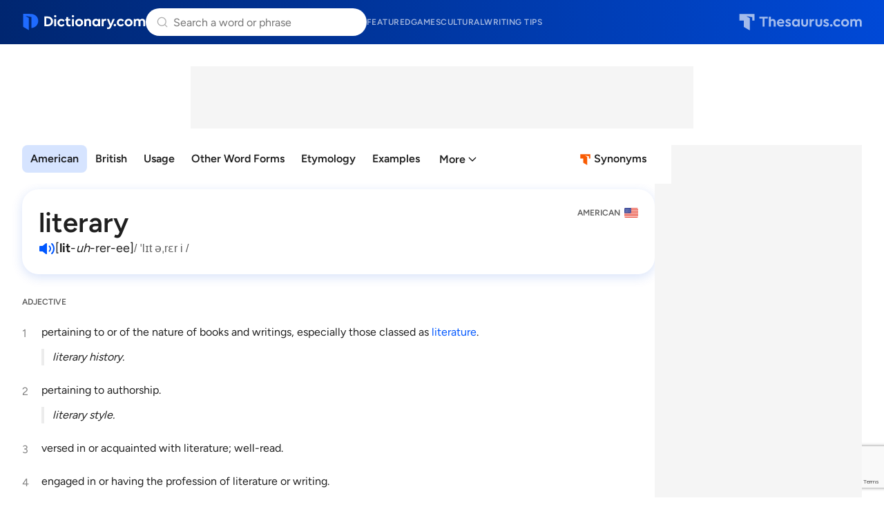

--- FILE ---
content_type: text/html; charset=utf-8
request_url: https://www.google.com/recaptcha/api2/anchor?ar=1&k=6Lf7JnQrAAAAAPHGrpyhBScGaodHXsKHUOnRDX5a&co=aHR0cHM6Ly93d3cuZGljdGlvbmFyeS5jb206NDQz&hl=en&v=PoyoqOPhxBO7pBk68S4YbpHZ&size=invisible&anchor-ms=20000&execute-ms=30000&cb=gqyir2sk8yjd
body_size: 48407
content:
<!DOCTYPE HTML><html dir="ltr" lang="en"><head><meta http-equiv="Content-Type" content="text/html; charset=UTF-8">
<meta http-equiv="X-UA-Compatible" content="IE=edge">
<title>reCAPTCHA</title>
<style type="text/css">
/* cyrillic-ext */
@font-face {
  font-family: 'Roboto';
  font-style: normal;
  font-weight: 400;
  font-stretch: 100%;
  src: url(//fonts.gstatic.com/s/roboto/v48/KFO7CnqEu92Fr1ME7kSn66aGLdTylUAMa3GUBHMdazTgWw.woff2) format('woff2');
  unicode-range: U+0460-052F, U+1C80-1C8A, U+20B4, U+2DE0-2DFF, U+A640-A69F, U+FE2E-FE2F;
}
/* cyrillic */
@font-face {
  font-family: 'Roboto';
  font-style: normal;
  font-weight: 400;
  font-stretch: 100%;
  src: url(//fonts.gstatic.com/s/roboto/v48/KFO7CnqEu92Fr1ME7kSn66aGLdTylUAMa3iUBHMdazTgWw.woff2) format('woff2');
  unicode-range: U+0301, U+0400-045F, U+0490-0491, U+04B0-04B1, U+2116;
}
/* greek-ext */
@font-face {
  font-family: 'Roboto';
  font-style: normal;
  font-weight: 400;
  font-stretch: 100%;
  src: url(//fonts.gstatic.com/s/roboto/v48/KFO7CnqEu92Fr1ME7kSn66aGLdTylUAMa3CUBHMdazTgWw.woff2) format('woff2');
  unicode-range: U+1F00-1FFF;
}
/* greek */
@font-face {
  font-family: 'Roboto';
  font-style: normal;
  font-weight: 400;
  font-stretch: 100%;
  src: url(//fonts.gstatic.com/s/roboto/v48/KFO7CnqEu92Fr1ME7kSn66aGLdTylUAMa3-UBHMdazTgWw.woff2) format('woff2');
  unicode-range: U+0370-0377, U+037A-037F, U+0384-038A, U+038C, U+038E-03A1, U+03A3-03FF;
}
/* math */
@font-face {
  font-family: 'Roboto';
  font-style: normal;
  font-weight: 400;
  font-stretch: 100%;
  src: url(//fonts.gstatic.com/s/roboto/v48/KFO7CnqEu92Fr1ME7kSn66aGLdTylUAMawCUBHMdazTgWw.woff2) format('woff2');
  unicode-range: U+0302-0303, U+0305, U+0307-0308, U+0310, U+0312, U+0315, U+031A, U+0326-0327, U+032C, U+032F-0330, U+0332-0333, U+0338, U+033A, U+0346, U+034D, U+0391-03A1, U+03A3-03A9, U+03B1-03C9, U+03D1, U+03D5-03D6, U+03F0-03F1, U+03F4-03F5, U+2016-2017, U+2034-2038, U+203C, U+2040, U+2043, U+2047, U+2050, U+2057, U+205F, U+2070-2071, U+2074-208E, U+2090-209C, U+20D0-20DC, U+20E1, U+20E5-20EF, U+2100-2112, U+2114-2115, U+2117-2121, U+2123-214F, U+2190, U+2192, U+2194-21AE, U+21B0-21E5, U+21F1-21F2, U+21F4-2211, U+2213-2214, U+2216-22FF, U+2308-230B, U+2310, U+2319, U+231C-2321, U+2336-237A, U+237C, U+2395, U+239B-23B7, U+23D0, U+23DC-23E1, U+2474-2475, U+25AF, U+25B3, U+25B7, U+25BD, U+25C1, U+25CA, U+25CC, U+25FB, U+266D-266F, U+27C0-27FF, U+2900-2AFF, U+2B0E-2B11, U+2B30-2B4C, U+2BFE, U+3030, U+FF5B, U+FF5D, U+1D400-1D7FF, U+1EE00-1EEFF;
}
/* symbols */
@font-face {
  font-family: 'Roboto';
  font-style: normal;
  font-weight: 400;
  font-stretch: 100%;
  src: url(//fonts.gstatic.com/s/roboto/v48/KFO7CnqEu92Fr1ME7kSn66aGLdTylUAMaxKUBHMdazTgWw.woff2) format('woff2');
  unicode-range: U+0001-000C, U+000E-001F, U+007F-009F, U+20DD-20E0, U+20E2-20E4, U+2150-218F, U+2190, U+2192, U+2194-2199, U+21AF, U+21E6-21F0, U+21F3, U+2218-2219, U+2299, U+22C4-22C6, U+2300-243F, U+2440-244A, U+2460-24FF, U+25A0-27BF, U+2800-28FF, U+2921-2922, U+2981, U+29BF, U+29EB, U+2B00-2BFF, U+4DC0-4DFF, U+FFF9-FFFB, U+10140-1018E, U+10190-1019C, U+101A0, U+101D0-101FD, U+102E0-102FB, U+10E60-10E7E, U+1D2C0-1D2D3, U+1D2E0-1D37F, U+1F000-1F0FF, U+1F100-1F1AD, U+1F1E6-1F1FF, U+1F30D-1F30F, U+1F315, U+1F31C, U+1F31E, U+1F320-1F32C, U+1F336, U+1F378, U+1F37D, U+1F382, U+1F393-1F39F, U+1F3A7-1F3A8, U+1F3AC-1F3AF, U+1F3C2, U+1F3C4-1F3C6, U+1F3CA-1F3CE, U+1F3D4-1F3E0, U+1F3ED, U+1F3F1-1F3F3, U+1F3F5-1F3F7, U+1F408, U+1F415, U+1F41F, U+1F426, U+1F43F, U+1F441-1F442, U+1F444, U+1F446-1F449, U+1F44C-1F44E, U+1F453, U+1F46A, U+1F47D, U+1F4A3, U+1F4B0, U+1F4B3, U+1F4B9, U+1F4BB, U+1F4BF, U+1F4C8-1F4CB, U+1F4D6, U+1F4DA, U+1F4DF, U+1F4E3-1F4E6, U+1F4EA-1F4ED, U+1F4F7, U+1F4F9-1F4FB, U+1F4FD-1F4FE, U+1F503, U+1F507-1F50B, U+1F50D, U+1F512-1F513, U+1F53E-1F54A, U+1F54F-1F5FA, U+1F610, U+1F650-1F67F, U+1F687, U+1F68D, U+1F691, U+1F694, U+1F698, U+1F6AD, U+1F6B2, U+1F6B9-1F6BA, U+1F6BC, U+1F6C6-1F6CF, U+1F6D3-1F6D7, U+1F6E0-1F6EA, U+1F6F0-1F6F3, U+1F6F7-1F6FC, U+1F700-1F7FF, U+1F800-1F80B, U+1F810-1F847, U+1F850-1F859, U+1F860-1F887, U+1F890-1F8AD, U+1F8B0-1F8BB, U+1F8C0-1F8C1, U+1F900-1F90B, U+1F93B, U+1F946, U+1F984, U+1F996, U+1F9E9, U+1FA00-1FA6F, U+1FA70-1FA7C, U+1FA80-1FA89, U+1FA8F-1FAC6, U+1FACE-1FADC, U+1FADF-1FAE9, U+1FAF0-1FAF8, U+1FB00-1FBFF;
}
/* vietnamese */
@font-face {
  font-family: 'Roboto';
  font-style: normal;
  font-weight: 400;
  font-stretch: 100%;
  src: url(//fonts.gstatic.com/s/roboto/v48/KFO7CnqEu92Fr1ME7kSn66aGLdTylUAMa3OUBHMdazTgWw.woff2) format('woff2');
  unicode-range: U+0102-0103, U+0110-0111, U+0128-0129, U+0168-0169, U+01A0-01A1, U+01AF-01B0, U+0300-0301, U+0303-0304, U+0308-0309, U+0323, U+0329, U+1EA0-1EF9, U+20AB;
}
/* latin-ext */
@font-face {
  font-family: 'Roboto';
  font-style: normal;
  font-weight: 400;
  font-stretch: 100%;
  src: url(//fonts.gstatic.com/s/roboto/v48/KFO7CnqEu92Fr1ME7kSn66aGLdTylUAMa3KUBHMdazTgWw.woff2) format('woff2');
  unicode-range: U+0100-02BA, U+02BD-02C5, U+02C7-02CC, U+02CE-02D7, U+02DD-02FF, U+0304, U+0308, U+0329, U+1D00-1DBF, U+1E00-1E9F, U+1EF2-1EFF, U+2020, U+20A0-20AB, U+20AD-20C0, U+2113, U+2C60-2C7F, U+A720-A7FF;
}
/* latin */
@font-face {
  font-family: 'Roboto';
  font-style: normal;
  font-weight: 400;
  font-stretch: 100%;
  src: url(//fonts.gstatic.com/s/roboto/v48/KFO7CnqEu92Fr1ME7kSn66aGLdTylUAMa3yUBHMdazQ.woff2) format('woff2');
  unicode-range: U+0000-00FF, U+0131, U+0152-0153, U+02BB-02BC, U+02C6, U+02DA, U+02DC, U+0304, U+0308, U+0329, U+2000-206F, U+20AC, U+2122, U+2191, U+2193, U+2212, U+2215, U+FEFF, U+FFFD;
}
/* cyrillic-ext */
@font-face {
  font-family: 'Roboto';
  font-style: normal;
  font-weight: 500;
  font-stretch: 100%;
  src: url(//fonts.gstatic.com/s/roboto/v48/KFO7CnqEu92Fr1ME7kSn66aGLdTylUAMa3GUBHMdazTgWw.woff2) format('woff2');
  unicode-range: U+0460-052F, U+1C80-1C8A, U+20B4, U+2DE0-2DFF, U+A640-A69F, U+FE2E-FE2F;
}
/* cyrillic */
@font-face {
  font-family: 'Roboto';
  font-style: normal;
  font-weight: 500;
  font-stretch: 100%;
  src: url(//fonts.gstatic.com/s/roboto/v48/KFO7CnqEu92Fr1ME7kSn66aGLdTylUAMa3iUBHMdazTgWw.woff2) format('woff2');
  unicode-range: U+0301, U+0400-045F, U+0490-0491, U+04B0-04B1, U+2116;
}
/* greek-ext */
@font-face {
  font-family: 'Roboto';
  font-style: normal;
  font-weight: 500;
  font-stretch: 100%;
  src: url(//fonts.gstatic.com/s/roboto/v48/KFO7CnqEu92Fr1ME7kSn66aGLdTylUAMa3CUBHMdazTgWw.woff2) format('woff2');
  unicode-range: U+1F00-1FFF;
}
/* greek */
@font-face {
  font-family: 'Roboto';
  font-style: normal;
  font-weight: 500;
  font-stretch: 100%;
  src: url(//fonts.gstatic.com/s/roboto/v48/KFO7CnqEu92Fr1ME7kSn66aGLdTylUAMa3-UBHMdazTgWw.woff2) format('woff2');
  unicode-range: U+0370-0377, U+037A-037F, U+0384-038A, U+038C, U+038E-03A1, U+03A3-03FF;
}
/* math */
@font-face {
  font-family: 'Roboto';
  font-style: normal;
  font-weight: 500;
  font-stretch: 100%;
  src: url(//fonts.gstatic.com/s/roboto/v48/KFO7CnqEu92Fr1ME7kSn66aGLdTylUAMawCUBHMdazTgWw.woff2) format('woff2');
  unicode-range: U+0302-0303, U+0305, U+0307-0308, U+0310, U+0312, U+0315, U+031A, U+0326-0327, U+032C, U+032F-0330, U+0332-0333, U+0338, U+033A, U+0346, U+034D, U+0391-03A1, U+03A3-03A9, U+03B1-03C9, U+03D1, U+03D5-03D6, U+03F0-03F1, U+03F4-03F5, U+2016-2017, U+2034-2038, U+203C, U+2040, U+2043, U+2047, U+2050, U+2057, U+205F, U+2070-2071, U+2074-208E, U+2090-209C, U+20D0-20DC, U+20E1, U+20E5-20EF, U+2100-2112, U+2114-2115, U+2117-2121, U+2123-214F, U+2190, U+2192, U+2194-21AE, U+21B0-21E5, U+21F1-21F2, U+21F4-2211, U+2213-2214, U+2216-22FF, U+2308-230B, U+2310, U+2319, U+231C-2321, U+2336-237A, U+237C, U+2395, U+239B-23B7, U+23D0, U+23DC-23E1, U+2474-2475, U+25AF, U+25B3, U+25B7, U+25BD, U+25C1, U+25CA, U+25CC, U+25FB, U+266D-266F, U+27C0-27FF, U+2900-2AFF, U+2B0E-2B11, U+2B30-2B4C, U+2BFE, U+3030, U+FF5B, U+FF5D, U+1D400-1D7FF, U+1EE00-1EEFF;
}
/* symbols */
@font-face {
  font-family: 'Roboto';
  font-style: normal;
  font-weight: 500;
  font-stretch: 100%;
  src: url(//fonts.gstatic.com/s/roboto/v48/KFO7CnqEu92Fr1ME7kSn66aGLdTylUAMaxKUBHMdazTgWw.woff2) format('woff2');
  unicode-range: U+0001-000C, U+000E-001F, U+007F-009F, U+20DD-20E0, U+20E2-20E4, U+2150-218F, U+2190, U+2192, U+2194-2199, U+21AF, U+21E6-21F0, U+21F3, U+2218-2219, U+2299, U+22C4-22C6, U+2300-243F, U+2440-244A, U+2460-24FF, U+25A0-27BF, U+2800-28FF, U+2921-2922, U+2981, U+29BF, U+29EB, U+2B00-2BFF, U+4DC0-4DFF, U+FFF9-FFFB, U+10140-1018E, U+10190-1019C, U+101A0, U+101D0-101FD, U+102E0-102FB, U+10E60-10E7E, U+1D2C0-1D2D3, U+1D2E0-1D37F, U+1F000-1F0FF, U+1F100-1F1AD, U+1F1E6-1F1FF, U+1F30D-1F30F, U+1F315, U+1F31C, U+1F31E, U+1F320-1F32C, U+1F336, U+1F378, U+1F37D, U+1F382, U+1F393-1F39F, U+1F3A7-1F3A8, U+1F3AC-1F3AF, U+1F3C2, U+1F3C4-1F3C6, U+1F3CA-1F3CE, U+1F3D4-1F3E0, U+1F3ED, U+1F3F1-1F3F3, U+1F3F5-1F3F7, U+1F408, U+1F415, U+1F41F, U+1F426, U+1F43F, U+1F441-1F442, U+1F444, U+1F446-1F449, U+1F44C-1F44E, U+1F453, U+1F46A, U+1F47D, U+1F4A3, U+1F4B0, U+1F4B3, U+1F4B9, U+1F4BB, U+1F4BF, U+1F4C8-1F4CB, U+1F4D6, U+1F4DA, U+1F4DF, U+1F4E3-1F4E6, U+1F4EA-1F4ED, U+1F4F7, U+1F4F9-1F4FB, U+1F4FD-1F4FE, U+1F503, U+1F507-1F50B, U+1F50D, U+1F512-1F513, U+1F53E-1F54A, U+1F54F-1F5FA, U+1F610, U+1F650-1F67F, U+1F687, U+1F68D, U+1F691, U+1F694, U+1F698, U+1F6AD, U+1F6B2, U+1F6B9-1F6BA, U+1F6BC, U+1F6C6-1F6CF, U+1F6D3-1F6D7, U+1F6E0-1F6EA, U+1F6F0-1F6F3, U+1F6F7-1F6FC, U+1F700-1F7FF, U+1F800-1F80B, U+1F810-1F847, U+1F850-1F859, U+1F860-1F887, U+1F890-1F8AD, U+1F8B0-1F8BB, U+1F8C0-1F8C1, U+1F900-1F90B, U+1F93B, U+1F946, U+1F984, U+1F996, U+1F9E9, U+1FA00-1FA6F, U+1FA70-1FA7C, U+1FA80-1FA89, U+1FA8F-1FAC6, U+1FACE-1FADC, U+1FADF-1FAE9, U+1FAF0-1FAF8, U+1FB00-1FBFF;
}
/* vietnamese */
@font-face {
  font-family: 'Roboto';
  font-style: normal;
  font-weight: 500;
  font-stretch: 100%;
  src: url(//fonts.gstatic.com/s/roboto/v48/KFO7CnqEu92Fr1ME7kSn66aGLdTylUAMa3OUBHMdazTgWw.woff2) format('woff2');
  unicode-range: U+0102-0103, U+0110-0111, U+0128-0129, U+0168-0169, U+01A0-01A1, U+01AF-01B0, U+0300-0301, U+0303-0304, U+0308-0309, U+0323, U+0329, U+1EA0-1EF9, U+20AB;
}
/* latin-ext */
@font-face {
  font-family: 'Roboto';
  font-style: normal;
  font-weight: 500;
  font-stretch: 100%;
  src: url(//fonts.gstatic.com/s/roboto/v48/KFO7CnqEu92Fr1ME7kSn66aGLdTylUAMa3KUBHMdazTgWw.woff2) format('woff2');
  unicode-range: U+0100-02BA, U+02BD-02C5, U+02C7-02CC, U+02CE-02D7, U+02DD-02FF, U+0304, U+0308, U+0329, U+1D00-1DBF, U+1E00-1E9F, U+1EF2-1EFF, U+2020, U+20A0-20AB, U+20AD-20C0, U+2113, U+2C60-2C7F, U+A720-A7FF;
}
/* latin */
@font-face {
  font-family: 'Roboto';
  font-style: normal;
  font-weight: 500;
  font-stretch: 100%;
  src: url(//fonts.gstatic.com/s/roboto/v48/KFO7CnqEu92Fr1ME7kSn66aGLdTylUAMa3yUBHMdazQ.woff2) format('woff2');
  unicode-range: U+0000-00FF, U+0131, U+0152-0153, U+02BB-02BC, U+02C6, U+02DA, U+02DC, U+0304, U+0308, U+0329, U+2000-206F, U+20AC, U+2122, U+2191, U+2193, U+2212, U+2215, U+FEFF, U+FFFD;
}
/* cyrillic-ext */
@font-face {
  font-family: 'Roboto';
  font-style: normal;
  font-weight: 900;
  font-stretch: 100%;
  src: url(//fonts.gstatic.com/s/roboto/v48/KFO7CnqEu92Fr1ME7kSn66aGLdTylUAMa3GUBHMdazTgWw.woff2) format('woff2');
  unicode-range: U+0460-052F, U+1C80-1C8A, U+20B4, U+2DE0-2DFF, U+A640-A69F, U+FE2E-FE2F;
}
/* cyrillic */
@font-face {
  font-family: 'Roboto';
  font-style: normal;
  font-weight: 900;
  font-stretch: 100%;
  src: url(//fonts.gstatic.com/s/roboto/v48/KFO7CnqEu92Fr1ME7kSn66aGLdTylUAMa3iUBHMdazTgWw.woff2) format('woff2');
  unicode-range: U+0301, U+0400-045F, U+0490-0491, U+04B0-04B1, U+2116;
}
/* greek-ext */
@font-face {
  font-family: 'Roboto';
  font-style: normal;
  font-weight: 900;
  font-stretch: 100%;
  src: url(//fonts.gstatic.com/s/roboto/v48/KFO7CnqEu92Fr1ME7kSn66aGLdTylUAMa3CUBHMdazTgWw.woff2) format('woff2');
  unicode-range: U+1F00-1FFF;
}
/* greek */
@font-face {
  font-family: 'Roboto';
  font-style: normal;
  font-weight: 900;
  font-stretch: 100%;
  src: url(//fonts.gstatic.com/s/roboto/v48/KFO7CnqEu92Fr1ME7kSn66aGLdTylUAMa3-UBHMdazTgWw.woff2) format('woff2');
  unicode-range: U+0370-0377, U+037A-037F, U+0384-038A, U+038C, U+038E-03A1, U+03A3-03FF;
}
/* math */
@font-face {
  font-family: 'Roboto';
  font-style: normal;
  font-weight: 900;
  font-stretch: 100%;
  src: url(//fonts.gstatic.com/s/roboto/v48/KFO7CnqEu92Fr1ME7kSn66aGLdTylUAMawCUBHMdazTgWw.woff2) format('woff2');
  unicode-range: U+0302-0303, U+0305, U+0307-0308, U+0310, U+0312, U+0315, U+031A, U+0326-0327, U+032C, U+032F-0330, U+0332-0333, U+0338, U+033A, U+0346, U+034D, U+0391-03A1, U+03A3-03A9, U+03B1-03C9, U+03D1, U+03D5-03D6, U+03F0-03F1, U+03F4-03F5, U+2016-2017, U+2034-2038, U+203C, U+2040, U+2043, U+2047, U+2050, U+2057, U+205F, U+2070-2071, U+2074-208E, U+2090-209C, U+20D0-20DC, U+20E1, U+20E5-20EF, U+2100-2112, U+2114-2115, U+2117-2121, U+2123-214F, U+2190, U+2192, U+2194-21AE, U+21B0-21E5, U+21F1-21F2, U+21F4-2211, U+2213-2214, U+2216-22FF, U+2308-230B, U+2310, U+2319, U+231C-2321, U+2336-237A, U+237C, U+2395, U+239B-23B7, U+23D0, U+23DC-23E1, U+2474-2475, U+25AF, U+25B3, U+25B7, U+25BD, U+25C1, U+25CA, U+25CC, U+25FB, U+266D-266F, U+27C0-27FF, U+2900-2AFF, U+2B0E-2B11, U+2B30-2B4C, U+2BFE, U+3030, U+FF5B, U+FF5D, U+1D400-1D7FF, U+1EE00-1EEFF;
}
/* symbols */
@font-face {
  font-family: 'Roboto';
  font-style: normal;
  font-weight: 900;
  font-stretch: 100%;
  src: url(//fonts.gstatic.com/s/roboto/v48/KFO7CnqEu92Fr1ME7kSn66aGLdTylUAMaxKUBHMdazTgWw.woff2) format('woff2');
  unicode-range: U+0001-000C, U+000E-001F, U+007F-009F, U+20DD-20E0, U+20E2-20E4, U+2150-218F, U+2190, U+2192, U+2194-2199, U+21AF, U+21E6-21F0, U+21F3, U+2218-2219, U+2299, U+22C4-22C6, U+2300-243F, U+2440-244A, U+2460-24FF, U+25A0-27BF, U+2800-28FF, U+2921-2922, U+2981, U+29BF, U+29EB, U+2B00-2BFF, U+4DC0-4DFF, U+FFF9-FFFB, U+10140-1018E, U+10190-1019C, U+101A0, U+101D0-101FD, U+102E0-102FB, U+10E60-10E7E, U+1D2C0-1D2D3, U+1D2E0-1D37F, U+1F000-1F0FF, U+1F100-1F1AD, U+1F1E6-1F1FF, U+1F30D-1F30F, U+1F315, U+1F31C, U+1F31E, U+1F320-1F32C, U+1F336, U+1F378, U+1F37D, U+1F382, U+1F393-1F39F, U+1F3A7-1F3A8, U+1F3AC-1F3AF, U+1F3C2, U+1F3C4-1F3C6, U+1F3CA-1F3CE, U+1F3D4-1F3E0, U+1F3ED, U+1F3F1-1F3F3, U+1F3F5-1F3F7, U+1F408, U+1F415, U+1F41F, U+1F426, U+1F43F, U+1F441-1F442, U+1F444, U+1F446-1F449, U+1F44C-1F44E, U+1F453, U+1F46A, U+1F47D, U+1F4A3, U+1F4B0, U+1F4B3, U+1F4B9, U+1F4BB, U+1F4BF, U+1F4C8-1F4CB, U+1F4D6, U+1F4DA, U+1F4DF, U+1F4E3-1F4E6, U+1F4EA-1F4ED, U+1F4F7, U+1F4F9-1F4FB, U+1F4FD-1F4FE, U+1F503, U+1F507-1F50B, U+1F50D, U+1F512-1F513, U+1F53E-1F54A, U+1F54F-1F5FA, U+1F610, U+1F650-1F67F, U+1F687, U+1F68D, U+1F691, U+1F694, U+1F698, U+1F6AD, U+1F6B2, U+1F6B9-1F6BA, U+1F6BC, U+1F6C6-1F6CF, U+1F6D3-1F6D7, U+1F6E0-1F6EA, U+1F6F0-1F6F3, U+1F6F7-1F6FC, U+1F700-1F7FF, U+1F800-1F80B, U+1F810-1F847, U+1F850-1F859, U+1F860-1F887, U+1F890-1F8AD, U+1F8B0-1F8BB, U+1F8C0-1F8C1, U+1F900-1F90B, U+1F93B, U+1F946, U+1F984, U+1F996, U+1F9E9, U+1FA00-1FA6F, U+1FA70-1FA7C, U+1FA80-1FA89, U+1FA8F-1FAC6, U+1FACE-1FADC, U+1FADF-1FAE9, U+1FAF0-1FAF8, U+1FB00-1FBFF;
}
/* vietnamese */
@font-face {
  font-family: 'Roboto';
  font-style: normal;
  font-weight: 900;
  font-stretch: 100%;
  src: url(//fonts.gstatic.com/s/roboto/v48/KFO7CnqEu92Fr1ME7kSn66aGLdTylUAMa3OUBHMdazTgWw.woff2) format('woff2');
  unicode-range: U+0102-0103, U+0110-0111, U+0128-0129, U+0168-0169, U+01A0-01A1, U+01AF-01B0, U+0300-0301, U+0303-0304, U+0308-0309, U+0323, U+0329, U+1EA0-1EF9, U+20AB;
}
/* latin-ext */
@font-face {
  font-family: 'Roboto';
  font-style: normal;
  font-weight: 900;
  font-stretch: 100%;
  src: url(//fonts.gstatic.com/s/roboto/v48/KFO7CnqEu92Fr1ME7kSn66aGLdTylUAMa3KUBHMdazTgWw.woff2) format('woff2');
  unicode-range: U+0100-02BA, U+02BD-02C5, U+02C7-02CC, U+02CE-02D7, U+02DD-02FF, U+0304, U+0308, U+0329, U+1D00-1DBF, U+1E00-1E9F, U+1EF2-1EFF, U+2020, U+20A0-20AB, U+20AD-20C0, U+2113, U+2C60-2C7F, U+A720-A7FF;
}
/* latin */
@font-face {
  font-family: 'Roboto';
  font-style: normal;
  font-weight: 900;
  font-stretch: 100%;
  src: url(//fonts.gstatic.com/s/roboto/v48/KFO7CnqEu92Fr1ME7kSn66aGLdTylUAMa3yUBHMdazQ.woff2) format('woff2');
  unicode-range: U+0000-00FF, U+0131, U+0152-0153, U+02BB-02BC, U+02C6, U+02DA, U+02DC, U+0304, U+0308, U+0329, U+2000-206F, U+20AC, U+2122, U+2191, U+2193, U+2212, U+2215, U+FEFF, U+FFFD;
}

</style>
<link rel="stylesheet" type="text/css" href="https://www.gstatic.com/recaptcha/releases/PoyoqOPhxBO7pBk68S4YbpHZ/styles__ltr.css">
<script nonce="TnFCr-kNpP-E9v-c42y-zA" type="text/javascript">window['__recaptcha_api'] = 'https://www.google.com/recaptcha/api2/';</script>
<script type="text/javascript" src="https://www.gstatic.com/recaptcha/releases/PoyoqOPhxBO7pBk68S4YbpHZ/recaptcha__en.js" nonce="TnFCr-kNpP-E9v-c42y-zA">
      
    </script></head>
<body><div id="rc-anchor-alert" class="rc-anchor-alert"></div>
<input type="hidden" id="recaptcha-token" value="[base64]">
<script type="text/javascript" nonce="TnFCr-kNpP-E9v-c42y-zA">
      recaptcha.anchor.Main.init("[\x22ainput\x22,[\x22bgdata\x22,\x22\x22,\[base64]/[base64]/[base64]/[base64]/cjw8ejpyPj4+eil9Y2F0Y2gobCl7dGhyb3cgbDt9fSxIPWZ1bmN0aW9uKHcsdCx6KXtpZih3PT0xOTR8fHc9PTIwOCl0LnZbd10/dC52W3ddLmNvbmNhdCh6KTp0LnZbd109b2Yoeix0KTtlbHNle2lmKHQuYkImJnchPTMxNylyZXR1cm47dz09NjZ8fHc9PTEyMnx8dz09NDcwfHx3PT00NHx8dz09NDE2fHx3PT0zOTd8fHc9PTQyMXx8dz09Njh8fHc9PTcwfHx3PT0xODQ/[base64]/[base64]/[base64]/bmV3IGRbVl0oSlswXSk6cD09Mj9uZXcgZFtWXShKWzBdLEpbMV0pOnA9PTM/bmV3IGRbVl0oSlswXSxKWzFdLEpbMl0pOnA9PTQ/[base64]/[base64]/[base64]/[base64]\x22,\[base64]\x22,\x22K8ONZiwwWwXDk8KKwqXCgn/CtcO9w4ZRJMKQPMKswoU9w63DisKmRsKXw6sxw40Gw5h2SGTDrhtuwo4Aw6gLwq/DusOfFcO8wpHDuDQ9w6AKeMOiTHHCsQ1Gw5kzOEtMw6/CtFNedMK5ZsOzfcK3AcKxQF7CpjfDksOeE8KuHhXCoULDi8KpG8O0w5NKUcKxacKNw5fCtsOuwo4fRcO0wrnDrQDCnMO7wqnDqsOCJEQQCRzDm3LDizYDPsKaBgPDocK/w68fBRcdwpfCrMKuZTrCslZDw6XCrihYesK4X8OYw4BvwqJJQAIuwpfCrhTCrsKFCFAwYBUPGn/CpMOBbybDlQjCrVsydMOgw4vCi8KKFgRqwosBwr/CpRYVYU7CiT0Fwo9DwrN5eH8FKcO+wo7Ct8KJwpNfw7rDtcKCGTPCocOtwptswoTCn1bCl8OfFhTCp8Kvw7N1w5ICwprCi8Kgwp8Vw5fCoF3DqMOWwplxOCLCtMKFb1PDgkA/SHnCqMO6EsKWWsOtw617GsKWw6BmW2ddJTLCoQ0CABhVw5dCXGk7TDQOOno1w6Iyw68BwqUwwqrCsBAYw5Ytw6VjX8OBw7wtEsKXCsOSw455w55Re1pAwpxwAMKxw756w7XDk3V+w61gbMKocglXwoDCvsOWecOFwqwxBBoLG8KHLV/Dqh9jwrrDj8O8KXjCoTDCp8ObIMKOSMKpZ8OowpjCjWEDwrsQwoDDsG7CksOSO8O2wpzDkMOlw4IGwqp2w5ozPR3CosK6AsKQD8ODVH7DnVfDqsKBw5HDv1YBwolRw7PDp8O+wqZwwpXCpMKMZsKrQcKvDMKVUH3DomdnwobDgmVRWRPCu8O2VkR3IMOPFsK8w7FhZk/DjcKiFMOZbDnDskvCl8Kdw6TCkHhxwrQywoFQw5TDpjPCpMKuNw4qwpYKwrzDm8KrwqjCkcOowpVgwrDDgsKLw43Dk8Kmwo7DpgHCh0JkOzgMwoHDg8OLw48MUFQxZgbDjAcgJcK/w5U8w4TDksKjw7nDucOyw5sdw5cPNMOrwpEWw7dFPcOkwq3CvmfCmcOkw63DtsOPLcKxbMOfwqRXPsOHYMOJT3XChcK8w7XDrAvCsMKOwoMzwq/CvcKbwrvCi2p6wqLDucOZFMOnRsOvKcO/N8Ogw6F0wqPCmsOMw6fCo8Oew5HDo8O7d8Kpw4EZw4h+EsK5w7UhwqbDshoPZVQXw7B/wo5sAiBnXcOMwpPCjcK9w7rCtATDnwwFKsOGd8O/[base64]/[base64]/KBkAwqIGL8K6w6jCpsO3XMKMQh9WeVxiwrVNw7jCs8O2J0dKa8K2w74zw6hfWUlRC2zDqcONSgoaTQjDncOvw53DmVvCoMOGex51MSvDqcOnCSjCo8Oqw6TCjhnDswwhe8O4w4RXwpLDgBQmwrfDpU1sIcK4w7Z/[base64]/fsOuw7HCuQTDlwdPwo/[base64]/w70lw5MqQRACLEXCgcK0w63Ckl9xw5HChATDsyHDlMKzw587CWECT8K5w73Ds8K3dMO0w6BGwpsYw6R0OMKWwplKw7U6wqlrKsOKDiVZVMOxw5VowqXDtcOSw6Ulw6rDkFXDn0LCucOMBCFvG8OUMcK0Mns3w7tuwq8Lw5E1wpB/[base64]/wrBow70UcsKhw4s2w60BHml3Y3ZrPMKTf1jDocK/c8OHSMKfw6s5w4hyS18EYMOVwpXCiy8aBcKlw7XCtcOKw7jDrwkJwp/CoWJmwqYPw7xWw4LDrsOzw60idMKoH1USTETCoCF3w5VRJ0Q0w77CucKlw6vClkEVw7nDn8KQCyTCpMO5wqbDv8Onwo3DqnLDpMKZCcOrE8Ogw4nCsMK2w6rDisOww73CrsOIwr0aX1IUwovDsBvCnhp2NMKVXsK/w4fCssO8wpgKw5jCs8OSw54ZagpNAw54wr5rw6LDmMOZfsKoBQPCtcKpwonDhMOjAMOgX8OeNsKHVsKJVgPDnizChQHCjWPDh8OfaAnDqkjCiMKrwpQyw4/DslZxw7LDtcKCQcOYewQUD2APw7s4VcKhwrfCkV5zGcOUwpYLw5UKK17Cs3xqc1kbEAPCq2R6dz/[base64]/[base64]/wp1sCwDCh8Kxw4bDt8OLZ0DCjALCt8KgFsKsHWYtwqrDscObwpHCkW4sLcOMKsKawrHCiXfCghnDkWnCmR7DhTJkIMOiNHxCPFUow4sGJsKPw5d+FsKpdUllfFLDpy3ChsKSMgDCrigPJcKpCWXDq8OlCWLDsMKTbcOiLgoOw7jDoMOyeD/CpsKoIGjDv34Rwp1gwo9rwpAkwoE2wrUgQ1zDh3fCosOvJSEwHB7CvsKqwp0nLlHCmcOkdw/CnWvDgsKMD8K/IsKMLMOAw7BEwonDlkrCrirDmjYhw5TCq8KadSB0w5w0SsOcScOAw5JQHsOKF1FLBEMfwogzETrDkDHDpcOOKUXDocOEw4PDtcKUAmAQwr7CjsKJw4jClX3Cjj0iWBNWJsK3J8O5MMOBfMKUwrAewrjCjcORF8KiKyXDomgmwopmCcKWwrTDssKVwrwTwrFZAl7Dq3/CmCjDuzTCvSNNw50rIQBoKEV8wo0MfsK9w43DmVPCvMKpBmDDoADCnyHCpXJ9anoaTwEuw7RMV8KwbcO8w4dbbELCiMOWw6PDv0XCt8OcRzlkIQzDi8KJwrc/w7wJwqrDpj1MSMKBCMKZcUfDrFY0w4zDtsOfwoMxwqVjUsOxw7x/w5M6wqcTfMKhw5LDo8K0JMOaC37DlDFkwrXDnAHDrMKSw5kIHsKZwrzDhQEuF0nDrzhEPkTDgnlJw73CkcO9w5xPTzguIsKZwrPDvcOQNcKow49VwrczasOUwrkESsKGVXwVKzNNwpXCiMKMwqTCmsORbCwNwoZ4SMKpRVPCg1fCucOPwrIKFS8iwrNhwql/E8OcbsOBwq1hJWs+XmjCucOIHsOfWsO2F8Omw401wqIJwo7CucKgw7IhJmnCksKaw7QXOU7DlMOBw6zCpMOuw61+w6ZtcX7DniHCtBDCoMOfw7bCogEYdsK+wq7Cv0NgMRXCoyUNwo06CcKKcHR9TVrDi0ZNwpBDwrzDjiLDm1EuwqRiNk/CnFjCjcO0wp4IaWHDoMK3wofCicOdw5gbWcOccGzDpcOINh47w6YTSCpBRMOAPMK6OzrDpCQXBU/CuC0XwpJoKjnDusOTcsKjwrrDiGbCk8ONw6PCvMK/[base64]/DmAzDhWfCsMKFMVTCscKDK8OgwrXDs20yIVfDjD/CosO1w4dWKMO1EMOpwrlBw70McGrCk8KjOcKZNSlgw5bDmGp/w7x/cmbCuhxhw69vwrV7w4BRTSfCsTPCpcOqw53Ci8ODw6HCi0XChMO2wpkZw5Blw7owe8K4fMOJY8KTRijChMOVw7LDnCLCqcK5wq4/w43CgFzDrsK8wo7DtcOWwqjCisOEb8ONMsOlaBkPwoxSwodtE0nClQ7CiWDCvMOXw6sKfcOSf0s8wrQ3JsOkNQgnw6bCicKPw6bCgsOMw6w1RMO6woXDty7DtsO9ZsOXMDHChsO2fwzCqMKFw6FdwpLCksOKwqEPKWLCsMKGSBw1w5/CiVNIw6/DuyV2V1oPw5BQwppwT8O0LXvCpQDDmcOfwrXDsxtJw7HDicKXw6TCt8OYaMKgVGzCjcOKwoXCncOCw7tnwrjCmj0JdVV7w5vDosKyOSI6FMK/[base64]/[base64]/DkX1Wwp0zwqkRwo4cZiXCsyrCoyjDrAzDtkDDs8OqBwdbdx88wonDvXYQwqPCu8O7w6VOwrDDhsKwJGddw61owohgfcKBPEbDjmvDjMKTXG9NBFzDpMKDWz3CmHkzw64nw4IxOAwtEFLCocKrWFPCtcKnb8KVc8K/woZ/[base64]/DlCAQP8Khwo17T8ObAcKdwqvDoF8qwoHCsMKVw5Bow4sgBsO6wqjCjVfCi8KLw4PCicOJdsOEDS/CnAXDnQ7CkMKBw4LCq8Kkw4kVwq4Ww7XCqGzChMOAw7PCpkvDrMK+eVM8wpwNw6lTUMKrwpIIcsKZw7bDlnfDil/DtGshwpJow43DuDrCkcOSacOEwqvDiMKqw5UlawHDokoBwqRawq5NwqQ0w6V2PMKiHRrClsONw4bCt8K8V0dLwqRxS2hQw7XCuiDClyMLHcOMUVzCuVfDncKpw43DrggvwpPCuMKzw693eMK3wq/CnRnDrEzCn0MUwozCrnXDp09XCMOfEMOowp7CpBLCnQjDg8KrwokdwqlpX8O2w4IQw5kjRMKsw7s9DsO/Dm45I8OhJ8OHZhtNw7FPwqLCr8OCw6thwqrCiB7Dhy8VZz3Cix/[base64]/DqR/[base64]/CkFlzwopRbyTCtcO/LcKqwrJEw4nDvWlTw5N6w4zDq3TDvTzChcKpwrNweMO4H8KVRVXCmcKUbMKYw4dHw77DqilUwr4iOEfDjU9Jw4JbYwFpVxjCq8KbwrjCusOVbi9Iw4HChUw9ecOoHRN5w4ZwwoXCml/CtVjDnBzCssOqwp4Rw7dVwp3Cq8OvQ8OwWBHCs8K6woJbw4REw5t3w7pVw4IzwrZ8w7YbcEJXw68LBUswABTCgXlow4DDtcKhwr/CrMKgYMKHF8Osw6Jnwr5PTWDCoj4YEnUewobDoAAGw6zDj8Ouw48wXQR6wpDCucKNaXHCn8KYFMK5NnrDt2kWPm7Dg8OpcF5/[base64]/CqkAswqzCjjLCmMOJw6TCnDBNVMKiczAkeMO+BsK5woXDn8KFw68Dw6HCrcOLb07DklRzwoPDi3t6UMK8wrt2wozCrmXCrWlGVBs2w7rDi8Ouw5R1woEIw7zDrsKPGATDgsK/wrA7wrQlOMOaairClMOSwrfCtsO/wrPDpyYqw5TDgD0cwrIRQjbCusOhD3V4BTs0AMKbesO4MDd4NcKQwqfDonB0w6gDFnLDkTRDw4rCqDzDtcKmMT5Zw5/[base64]/TMKxwp4THRhww6zDhCTDq8Kzw5jCtG7CnSfDrHJOw43DqsKowr4Te8OTw5rCr2nCmcOPPAbCrcOawqEhWx5AEsK0Y0phw5UJYcO9wpPCksKvL8KDwonDr8KpwrjCujhswopPwroJw5/[base64]/ZMKWw5bDjMOMwo/CgxQYP8KJSQ8wZMOuwq8WecOBB8Kqw7fCiMKUdRZMMFPDgMOhTcKZEGsgeHzDhsOSCXwTHDkWwp9OwpIfAcOowq9uw57DhRhOUXvDqMKFw5wuwrsZBjAaw4rDpMK2OsKkchHCqMOfw5rCqcK1w6fDjMKuw77DuQPDnMKVwoN/w7jCiMK9AkfCqDhxWcKjwpfDq8Ojwooew6V4XsOiw4l0GMO2XMOBwpzDugUUwrnDhsKYfsKHwpp3JXgSwphDwqzCqcKxwo/[base64]/Ds8OMYgQxY8KcPWnDs3wCw6gMacOBwqsGwrtHE0JDNRwyw4YBAMKpw5bDjHw0cgHDg8KXFQDDpcOxwogVKkptN3jDtkbCo8K/w7jDj8K5LMO0w40Iw6bCjsOLI8OIQMORA0Flw4x8LsObwpo1w5/DjH/[base64]/wr08w6/[base64]/Dh8K9wqTDhGPCpC3DjsKWIXvCh8KBbHnDu8Kfw7Y6wpnCm3FYwrrCrG7DlRnDosO6w6DDolckw6TDhcKfwp/DnGjCpcKaw6LDhsOkfMKvJ0k3LMOZWmJLNFADw4B6w6TDlDDCh3bDkMOwSBzDvwjDicKaLMKJw4/CmsKow5Akw5HDim7CsFodQEgfw5/DtkPDqMOvw5/[base64]/[base64]/Ch8KCwqbDtFkeL8O/[base64]/wr1AfMKlNMOZwpxIK8KZagLDr2x7woAZwq1cXB1cccKWMsKVwp9/[base64]/[base64]/DlR1fZ8KBM8KJwq7CocKBMxLCmDt0w67Dn8KSwrrDm8KQwq8Nw54awpDDmMOQw6bDocKvGMK1bBXDvcK/N8KnfEbDucK+NHjCtsOBWC7CtMKqesO6SMONwopAw5ozwr13wp3DsDXCh8OlXMOvw4DDgE3Cnx0mM1bCv2USaS/CvjjCilHDlzLDnsKGw7pgw4fDmMOCwoNxw4MfeCkfwrIBHMOrQMOrOMKrwqMpw4c1wq/CvD/Dq8KGTsKNwrTCkcOCw7wganDCqxnCj8OUwrbDmQUidGN1wo9qNsK/[base64]/ClcKFwr3CuDwuUsOjw4xGw6HDl8OwMRJ0wo/[base64]/CuQ3Dig5zdsKTAxjCvcO/wrnDqcKuw7jCvUVbSCMiWnt6JcKiwrJzE33DlsKmKMKvWhfDiTvChDzCg8Oew7HCvwXDt8KFwpPCn8OuDMOnAcOvEGHCsXobT8K6w47DlMKOwq/DgMKZw5Fgwq01w7DDksK8WsK2wrbChXbCiMKtVWrCgMOdwpIcGADCjsKDd8OLEMK6w5jCoMK9UBLCoFHCmMK8w5Y9wqQ3w5V/IWkOCiJfwqzCuiXDsgZEThVPw4orJQA4OsK5OWVRw6crHigjwqgqVcKMfsKZXQrDiWDDp8OXw6PDrUHCuMOtOiQjHWnCocKIw7DDqMKEHsOiCcOpw4PCn27Dn8KDKWvCpcKUD8OvwpfDvcOoXh7CtHvDpV/DhMO6XMOQTsOZBsOsw40HSMOLwq3DnsKseRPCmnMpw63DigwnwogAwo7DpcKww4Z2JMKzwo7Chm7DlkHCgcKsM0VzcsOow53Dr8KoDGtKw6/CoMKSwoZuHMO9w6jDpnNTw7TDghI0wrHDtW45wqtyG8KTwpofw61HfMOgY0HChSVcVMKcwojCocKew7PCiMOFw7JiQB/CqcOIwo/CsR5mWsOow4ZOTMO3w5hkaMOzw4zDgk5Mw7howobCuRpJbcOmwq3DsMOlA8OIw4HCicKsLcKpwonCnTB7YUM6USbCo8O9w4h1EsO3UgVYw6nCrGzCuUjCpGxDOcOEwoo/fMOvwpY7w6nCtcOrM0HCvMK7IkvDpUrCv8O+VMObw5TCpAMywqzCqsObw6zDtsKWwpfChVk3O8O/OVhpwq/CtcK5wrrCscO5worDqsKRwpQjw54bFcKzw7nCqSALWVEHw48+U8KlwpbCkcOBw5ZLwqHCu8OiRMOiwqjCr8O0Z3nDjsKGwooww7Jtw4ZQZk5Lwq9HbUlsBMK9czfDjH0iG1wkw47DncOvbMOkYsO6w4gqw6hkw4LCl8K6wo/[base64]/[base64]/ClsKAwqZDw5ZOw7XDkMKfwrgnw4Q8wp3DgwnCrQ/CgMKFwrLDrz7CkmzDs8Oawoc2wqRJwoYHKcOLwpLDnTQERMKMwpAzdsOHGsO7dMK7XBV2PcKHEcOcZXEEUGtnw7trw5/DsmpkScKhOx86wqQtZQfCpSfCtcOtwq48w6PCtMKWwozCoHfCvXpmwqwHZMKuw7Jhw7zCh8OZNcKbwqbCnyw3wqxJGsK2wrd8bXAMw6fDr8KHAcOgw7cZTgDCisOJbMKpw7jCp8O4w5NVBsOSw6nCkMKoe8K2fiLDvcOXwovDtTvClz7CssKmwq/CksOuQMOGwr3CvsOTblnCi3/[base64]/[base64]/w4PCihDDrMKuOmnCsCLDuU/DkztIVsKqZnvDoE91w4Ftw7FmwovDqEc2woJEwrPCnsKMw511woXDgMKfKx19D8KpbsOmOMKMwpTCn0nCnDfCnyYzwqjCrE7Ch14SVsOXwqDCjsK9w7zCs8KJw4XDr8OtO8KDwqfDoVPDtijDnsKKVMKxGcKUPxJJw5fDiU/[base64]/Ct19gQ8OXw7pjE8OnbmdEw5TDniJAVcK5dcONwqTCncOqTMKxwqDDqmLCoMOKKj8aVD0iUFbDvRbDgcK/NMKTLMO2SGjDkWN2bAQjJcOaw64Gw6nDoRFTBVVpHcOswqBHHlZAQSpbw5lQwoMILHkHLcKpw51gwoIyW2M7IX5lBgLCm8OUN0UtwrDCg8KuK8KIJVrDgg/CphUfbCrDhsOfecKLb8KDwpDDk3nDoi5Qw6HDrAPCucK3wo0qd8OZwqxHw7wPw6bDpcO+w6nDlsKyFMOuKg0+GcKIA0wEZcOlw4fDlSjCjcOGwr7Cj8OyAwvCtgoqYMK8FDPCucK4JcOpWFXCgsOEY8OCL8KCwrXDjwUjw7gNw5/DtsOgwoh/[base64]/Dll/Dm1DDicKpw6nCqMKuwqMhQMOUwp3CjmkeKGrCtgwmw6gVwoAmwpzCl2bCicOFw6vDkHh5woHCrcOVDS/DjMONw7gewp7DszZQw795wpNFw5pWw4jDp8OyC8OAwpoYwqFFM8KyCcO6RgvCniXDhsOoa8O7LcKTwpEOw4NvJMK4w5x4w4sPwo85IcODw5PCvMOCBE0Hw7hNwqrDmMKFYMO3w6/Cq8OTwqlaw7/[base64]/fTUkVMKOw6DDgDrCpMKXesOVwqvCtEvDgVYnc8K3LHbCgcOwwocSwqfDm2HDkEggw7l/UjHDi8KZJcOuw5PDgA12WSxAacKRVMKQFD/CncOAA8KLw6Rcc8KUw410WsOQw50qVlrCvsOzw5HCg8K8w5h/[base64]/Ci8OOJMOCw4tFwoxHVsOMwqHDsMKLOQLCoHQhw7LDvWvDg1stw7Vrw7bCiWF+bAILw6PDsm10wrHDusKMw50Kwpo7w4DCgsK2cjIsAhDDtnpSR8OqB8OfclrCvsOUbnB+w7PDsMOUw7HCnEfDvcKtSUUewqF/wofChGjDscOlw7vCjsKtwr3CpMKXwqxtTcK+AHx9wrsgXlxNw5g/[base64]/CtcOUwrBPGkwlwp/DtcK+csO8XFs/wpcyEgdMb8OBYV0/[base64]/Cq0RFwot1w6tPLBYoASDDqTrDmMO0NcOAezPDusKaw61PGTkSw5PCpMKBHwzDtx9aw7DDmsOFwp7CpsKvGsKFIhwkTAB9w48bwrh6wpNswq7CnD/DmHnDlVVAwprDiQwEw5xNMFRzw5XDiRLDqsKzUAMIfBXDlHXCs8OzB0fCucO+w7xqDAQNwpASVMK0PMKQwpdww4I8UsO2RcKXwo1CwpHCnk7DgMKKwosuRMK9w7cNZkXCv1p4FMOLD8OUKMOWcsKxSU/CsgPDgXTClVPDqDzCg8OOwq0cw6NmwrLCq8Kvw5/Cpkk9w5QWCsK2wpLDtMK6w5TCjVYHMsKjBsK0w7gEBg/DnsKaw5IfDsKxf8OqOlPDqcKnw71DBU9PHwrChzrDhMKLOBjDoWhdw6TCsRXDrTzDiMKxNGzDqD7CrMOGUnIdwq0+w74dYsOTQ3pLw73Cl2fCn8KKG3rCsnPCiBx2wrfDs0rCqcKtw4HCu2VyZMKzCsKaw5tjF8K6w4McDsKzwq/[base64]/DiEJZcsOYSCPDoQJuw7PChHIUwohOw71rP2XDlsOcHMK9cMOcT8OpScOUZ8OcRHNaHMKBfcOWY30Vw6jCpAXCsnfCpR/DlmvCgDpYwrwED8OXVHtNw4LDkAZzV1zCjmJvworDiHbCkcKzw4bCqhsUw5vCgV0Mw5jCkcKzwrLDhsKDaVvCsMKoazcFwpd3wrYcworClknCjC/CmmdadMO4wosBUMOQwrAiYAXDncOUFFljCMKiwo/DohPCiXQhCn8ow4zCmMO8PMOZw7hMw5B6woQCw5FaXMKawrTDncOxJAzDlsOBwqLDg8OHH1zCtsKNwoDCukzDlz/[base64]/OHPDlMK2JmLCq3rCoEjDl8OmN0jCgsKmAQnCgG3Cr1ldMsOgwoDCqXTCv3AvOl7DhU/DjsKvwrIUBU4uTMOBTcKJwo7Dp8OOKRHDpz/DmcOwL8OZwpDDjsKBTkHDv0XDrANawqPCrcONOsOxRDVkdU3CvsK6GsO7KcOEFm/CtsOKLsOsRGzDrDnDrcK8Q8KEwp5dwrXCucOrwrbDsiIcEHfDk1VqwrvClsKLMsKywobDhkvCsMObwqXDnsK/FkTCjcOQB0Y6w588BmDCnsKUw4jDg8OuGltUw6Mjw6jDo15pw4Irb1/CijhXw5rDml/DlBTDlMKmZhnDncOFwrzDlMObwrEwHiYhw5cpL8KvVcOqD0/CqsKew7nDtcOiJsOTw6Y/G8OYw57ClcKow4UzKcKWcsOEWB/[base64]/DqcK1w5p7WsKbw5/DozxowozCq8Ojwqo0HHsIdMObLC/CklUpwqMlw6DCqBPCih7DqcK9w4sUwoDDv2vCjMKgw5TCmCDDncK9RsOcw7QmR1rCrsKtax4mwq5Xw5PCpMKIw6fDvsOSacKXw4YDRT/DisOmd8KPS8OPW8OtworCmC3CisK7w6nCjmxjEGsuw7tSY1bCkMKmE1FDB1FYw7dFw5rCksOkaBnCh8OrDkrCvMOCw5HCq37CpMKqRMKcc8KqwodQwosTw73DnwnCmm/ChcKmw7pJXkonOcOaw5/[base64]/[base64]/DgsOiw7t7wpUFw7kNw53Dn3tqw4AYw7jDhMOIwp7CtzTDsBjCpzTCgELDq8OowrrDhcKpwp9OPHNkAlFmX3XChjXDqMO1w7HDs8KLQcK3w6pJBiDCjGksUznDr1NQbsOWKcKoLRDCvWLDqSjClHfDoT/DvsKMK3B+wq7Di8OfP3LCicKGa8ORwrZfwpDCiMOXwrXCjMKNw53Do8KiS8KSDV3CrcKqVWk7w5/DrR7DmMKLOMKwwoRbwq7Cm8KVw4gYwoPDlXUPGsKaw4dVVAImbW9MTDQ3B8Ohw79DKDfDs1/[base64]/OcOtw4LDpwXDqQMoUsKew7TCv0LCrHwJwpfDgMK6w7fCtsK7OH/ClsKVwrgQwoLCt8OJw4PDm0HDlcK6wpfDpgPCoMKJw5LDlUnDqcOpRxLCrMKpwq/Dq1rDnAnDrAEtw7FjTsOaccOxwoPCmwXCq8OLwqhXT8KUwoPCqMK6YU0ZwqTDvFLCmMKpwop3wpxdHcOENMKuIsO6bzk1w5d7LMK6wqfCknLCvkd2wqXCgsKOG8OSw40Pa8KwQDwkwqVZw489RMKnNMKvYsOoV3I4wr3Cr8O1IGAKYRd6AG5CR0PDpl0uNcOzU8O/wqfDnMKWTCRpGMOFMywsW8KEw6XDtAFgwpdxUErCvFVeKn7DmcO6w4LDvcKdLyHCrlR4EDbCiiXDgcKrGnLCr0d/wo3Ck8Kgw5DDghjDt28Aw5bCscOnwo0Qw5PCoMO3UsOqD8Kxw4TCvsOhOTExXkbCjcKNPMKrw5JQKsKQLhDDncORMMO/NjTClQrClsKYw5TCsFbCoMKWDMOyw5/CqxAtKQjDqjUCw4vCr8KBW8OYFsKOJMKKwr3DokXCocKDwonCn8KzF1VIw7fCgMOSwo/Cmj8+ZsOzwrLCuUx/w7/DvMKkw7vDt8KzwqfDvsOcGsOkwoHCi3vDhFfDn14rw79Iwq7Cj1suwoXDpsKLw6zCuTsSQBdADcKoUsKqE8KRa8K2TldLwpZlwo0mwrx+cE3DjQ4OBcKjE8Kfw7sWwqHDlsKuRkLDpH99w40Hw4TCg1RLwotiwrUdK2bDk1l5C0Zcw7TDmMOBDcKNDFfDtsO/[base64]/DmsKCwpIcFsKbw7ooLcK0SE/[base64]/DlmE6woQYw48Xw4fDrsKTwqHDjGvCrBTDqMOrMmrDuX/[base64]/DtiHDhcOIHcOYGcOEw47CrsKbGcK2wr3Cm8OFQcOCw6LCjcKbworCvcKqfCFZw7LDpiDDvMO+w6R2c8Kww695Z8K0I8ODGzbCrMOrR8OXf8OOwpY2acKXwp/Dg0h8wpxTLis6BsOeSS/Cvn8XHsKHYMODw7fDhQfCoUbDsUs1w7HClmkLwonCsCJ0G13DkMKKw6QCw6d7IX3CpXJBw5HCnnUmCkTDssOfw5rDtm1Oe8Kqw78DwpvCtcKCwo3DtsOwFMKmwqQ+DMOvF8KkbsOZIVo3wq7Cl8KJYMKnUTVqIMOSFBrDp8Ohw6sheCXDr0/ClTrCksO4w4zDqyXCmyrCi8Omwpk4wrZ9wpg9w7bClMKcwrbCnzgfwq14JH7Cn8O0wqVlRnUce2VXQWDDucOWbwU2Pi5XSMOONsOVLcK1Rh/CsMOrJgDDk8KWFMKTw5jDskZ2FxghwqUmZMOmwrLCiCg6AsK8KxfDg8OEwqtqw7I1IsO8KRPCvTbCsyQ2w4UZwonDrsK4w6bCs0QzGEJuVMOEEsOxBsOywrnDkAESw7zCjsO9WWgOa8OVHcONw5zDosKlOiPCt8OFw4Eiw6dzTWLDj8OTPivCvzFIw6rCgsOzasKjwo/[base64]/wrlOSMOWw7Q7wqNnw70nL8Kaw43CgcKLwphtU2bDvsO2PgUuKsKpdcK7Ey/DqMOBKcKtTAQtZ8KcZUbCh8OEw7LDv8OrIAbDicOpw4DDvMKuLVUZwrTCv23CtX0xw5s9PsO0w7MFw6NVVMKowozDhTjCtV1+wqXCvcK4NBTDp8OXw5AgLsKhBzPDpUzDscOgw7rDmC3DmsKmXxLDjh/[base64]/ChWNzblPCgU5yw7nCpl1gwrDChcOveWhFahTDkB/CkBcbSz1Zwppcwrc9DMOrw7/CgcKxaGkawpl8WhbCi8Omwrcuw6VawoHCiW3ChsKnDDzCkDdodcK8YRnDpyocfcK4w7BpMHVDW8O/w6ZXIMKfZ8OCEGUAF1HCo8OIeMODdQ/[base64]/CqBQpC8ORw7pAwpbDvMKTciLDssKOwo8zIsOMUBTDlRoEw5p1w6pcT0EWwrXCmsOfw5g/DktgEiPCq8KjLsK5YMOdw6p3FyUBwpA9w6fClhQWw6jCsMKdBMOsUsK4CsOeH1jDgHUxf27CucO3wpZETcK8w6bDksK9M1HChxjClMO3JcKew5MTwp/Cs8KAwqPDpMOVI8O8w7rCvm9HT8Oewp7Cu8O0bUjDjm8MHsOiDTBxw6jDosKRRFDDil8hTcOXwrNzM1hpJw7Dk8K6wrJDG8OdcnbCtyvCpsKjw5N6w5E1wqDDsQnDsGRnw6TClsK/wr0UFMKyW8K2LyjCmcOGG1Qdw6RRJkdgRFLCpMOmwqM7cQ9pK8Kzw7bCiH3DvsOdw6V7w5Ibw7fDqMKnXVw9BsKwPxTCvGzDr8Ocw44FFlHCosOAUG/Dt8Oyw5Arw5Yuwp1KX1vDiMOhDMKOYcOtd1BjwpTDoQt/P0/Cj1prKMKkFQ90wpbCn8KqHnTDlsKVOMKdw7fDqMOIL8OOwoQRwpTDucKTF8OMw5jCvMK1X8KZA0bCizHCtT8ScMK/w5LDjcO7w7dQw7ISBcKBw5h7FCrDhxxqLMOKHcKxYQgfw6x0B8OfcsKSw5fCi8K6wokqWC3CrMOiwoDCqjzDiAjDncK7O8KpwqTDhEfDij3Dr3LCgXc/wrEkQcO7w73Cj8Onw4c6wprDk8OhbVN1w6ZzesOufmd5wronw6fDiwRQbmXCijbChsOPw65rV8OJwrZnw5QTw4DDi8KjLEdYwrDCrDIebMKPZ8KjLMOWwr7Ci1I3QcK4wrvDrMOjHEhcwoLDucOIwrhjbsOFw6/DrjUAZFbDpRTDtsOUw5Eqw4DDt8Kfwq/DuAvDsl/CszfDi8OcwpoVw6V1UcKOwoFBYg8YXMKbe0RDKcK0woxiw6vCjDDDk2vDt33Di8KLwpzCrnzDk8Kswo/[base64]/CjsORSBdww4nChChQWHTDkV/DkgsAwqFzw5XDjsOWIWpzwpopSMKwNi3Dvl5Lf8KRwoXDrQfDtMKiwpc5BAHCgnlfI1nCiQUGw5rCkUVOw7TCssO2YULCt8Kzw57DmRwkD3s9wppfNV3Cj2VowojDv8KFwqTDtkzCgsKWZUHChXDCpAp2BC1jw7QqWcK+HMKYw4vChj/DpTLCjkdWeCU9woV/XsKzw7w0w58fb2sbO8KBc3bCh8OvbEwlwq7DnmLCnk7DgzHChWl5RHkYw7pNwrnCnHDColjDicOrwqEwwoDCiU4aKiVgwrrCjk0gHSBQNgPCsMO+w7sdwpAUw4M2HMK/IcO/w6IOwokRaX/DsMO6w5pEw77Dnhkywp8vTMKrw4XDgcKtT8K8OnXCvcKIw4zDnw5gX0YswpVnOcKCBcKGeUPCk8ORw4PChsOgGsObPkQqOXNawpPClykFw6XDpxvDgUsnwqnCgsOqw5zDlzvDl8K6OkkEM8KDw6TDnnFRwr3DtsO4wpbDt8OIOivDkX5ccnhbVgzCnW/CqVbCiUEaw7RMw73DvsOAG2Inw4/DlcOewqc4QgvDosK4S8OfFcOyBMKhw49xCV8Vw5hPwqnDpHnDusKhVMKtw6DDksKwwpXDjhJTMl5tw6dSO8K1w4skJQHDlRXCqsONw7fDvsK7w4XCvcKTLl3DjcKTwr/CiAfCs8KfAGrCtsOOwpPDomrDjg4Fwp8zw4jDj8O4HXEYJCTCicOEwoTDhMK6bcO6CsOcDMKZJsKDLMKfCg7CsFUFD8KFwobCn8KTwrzCpkonH8Krw4DDqcOhT3AewqzDiMOiJ17CvSscfC/DnSwqNMKZdmjDilEOXmTDnsKAQgjDq10twpsoKsK8OcOCw5jDo8OVwqlNwp/CrWTCh8K3wp3Ch1IIw77Do8KAw5MKw61LDcKLwpUHEcKDFXgpwrLDgsKQw4lJwo1Owq3CkcKFYcO+GsO1EcK8AcKbw6oxNArDqH/DocO/[base64]/DmMKMBcOdcGptfUc9wprCpU1vw7nDscOcT8OEw6jDlRRHw4hZbcK5woIaIApfIzfCpGfCuFBtWMO7w65RZcOPwq0hdTfClWUrw4/Dp8KGOsK3VsKUJcO1wr3ChsK6w61Nwp5Me8OUd0vDpxNqw6DCvxDDrRUOw7QGHMOAw4xJwq/DhsOJwq51UB4Hwp/Cq8KYcC/CrMKNRcOaw7QSwoJJBsOYNMKmO8K2wrlxWcORDijCvm4AWWc+w5rDoUEiwpfDucKyR8KJc8ObwofDlcOUE1/DrMOPA1U3w7LDtsOGaMKeP1/DqcKKQw/CpMKYwo5Bw6tqwo3Dq8KcXkFbAcOKXmfCg0d/L8KfMVTCh8KbwqNvdR3DnU3DsCDDuA/DtApzw7Vaw4TDsHHDvEgccMKBOTN9w5LCq8K+K03CmTfChMO3w74Nwq4Lw58seSXCnxfCn8KFw5BewpgBa3sgw7ccIcOCYMO2esOKwoNvw4DDozwww4zDiMKoRRDClcO1w5FAwpvCvcK8IMObRknCiB3DviDClW/[base64]/c0hZHsKTw5fDtcONecOXwpfDggrDnD7ClHvClGtSfMOZw4Y7wotMw4kEw78dwpTCmx3CkX4qeV5WYmfCh8OGRcOiOVXDo8KOwqtfDQlmLcOHwq9APz4Lw6A1I8Ktw54qX1PDpXLCncKXwplVFMKkb8OXw4fChsOfwqgbN8OcU8ORZsOAw6Amd8O8ICo5PsKnNC/[base64]/w5YawqckFBFyYVvDt8KXw7RjHGTDk8ONSMKuw7vDhMOHQcK6WUXDklrClAAowrLCu8OKdi7CgsO/ZcKHwrAvw5LDsj00wq9OJWcGw73Dr3rCs8OvKcO0w7fCg8OBwoPCojPDl8K+ZcKtwrwnwozCl8KUw47CqsOxT8KMVTp7FMKpdi7DsBLDrsKHDsO6wrjCkMOANR4TwqPDhMOTwqQsw5LCiz/[base64]/CicKvVCvCsA0iT8O/OsOdLcKAw5ouCzjDi8Ouwp/Cu8KOw4TDpiDCtizCmjHDomDDvT3Cl8KXw5bDimDCuDxPY8KmwrjCtEbCrELCp2c+w7ZIwrDDp8KNw7/DtjgwcsOBw7HDm8KCasObwp7CvMKRw4nCmwBYw7FSwrZPw7RbwrHCgg1gw55XA0fDhsOmSjPDoWbDlcOKEMOiw6Bbw4g2PcO1wpzCgcOXVEPClBRpGDnDkUVFwr48wp3CgUIHXXXCix1kXcKdbz9cwp0BARIqwrHDlsOzG0V9woMKwodNw4cVOcOrTsOCw5rCg8Kcwq/CrsOgw7dawo/CvQhVwqfDqgbCtsKyOQ/[base64]/[base64]/DmA8owozCkF9twqfCvsO2wqcyw75GwqjCksK/GcOqw4bDsjlvw7w0wq1kw4nDt8Klw4gyw61jK8O/[base64]/EsO6w4pxwq5JwppVBsO0J8KAw6xCcChgwo5bwpXCsMOtS8OmagHCmsOmw4Rbw53DrMKGfsO5w4fCuMOewoJ+wq3Cm8OFGxbDmk4uw7DDgsOlXDFlLMKdGxHDjMKOwrshw7jDksOFwrUJwrTDonkMw6xuwpgkwrUQMjHCln3Ct3/CiVPCgMODalTClEhOZcKhdxvCgcKew6QGGQNPRHNFEsOsw7/CvsKjDSvDmToTSXsYQm/CuChVUhgaQw06XsKvM0/DncK3NMKBwpfDqMKsWkcFVHzCrMOKYMK4w5vDuUPDoGHDgMOSw47Cvx1WDsK3wp7CiTnCuFjCqsO3wrrDrsOccm9RY1LDmEBIQycCPMOFwq/CtHJSZkZnQgzCo8KNV8K3Y8OaA8K9IMOxwoRfNQ/Dk8OSLEbDo8K7w5UVK8Ogw4duwqjDlmdewoLDuUsuO8O1fsOLZMO8RVnCqknDuCRswrTDrwzDlHEVGkTDhcKgMsOcdxrDjl5GFsK1wpFyLCXCrw4Nw5FGw5rCucKtwrNqQ2DCqzLCoj4Rwp3DjTJ7woLDi05sw5XCnVxsw4vCgjgewrcJw4EmwqAUw45Ew5E/LMKxwrHDoUjCj8KkM8KXPcKhwoHCkBlXfAMUCMK8w6TCjsOMAsKiwrVIw48ZDSx9worCu3wuw7nCnVIW\x22],null,[\x22conf\x22,null,\x226Lf7JnQrAAAAAPHGrpyhBScGaodHXsKHUOnRDX5a\x22,0,null,null,null,1,[21,125,63,73,95,87,41,43,42,83,102,105,109,121],[1017145,420],0,null,null,null,null,0,null,0,null,700,1,null,0,\[base64]/76lBhnEnQkZnOKMAhk\\u003d\x22,0,0,null,null,1,null,0,0,null,null,null,0],\x22https://www.dictionary.com:443\x22,null,[3,1,1],null,null,null,1,3600,[\x22https://www.google.com/intl/en/policies/privacy/\x22,\x22https://www.google.com/intl/en/policies/terms/\x22],\x22G3d7l8YeHsuzaMAIPoU93uh7vb7qAzT7wQGaTmEalMA\\u003d\x22,1,0,null,1,1768772095486,0,0,[90,204,25,177],null,[100,2],\x22RC-MZxnOcJ2X31M6g\x22,null,null,null,null,null,\x220dAFcWeA5DdKrqbgybh37vYpJ7FJHN72PCrxDCtKag-xBtnvWIct3php-2OKeGN9e2je53wgo3ALednGCjNq9h6xLBFNGi1kFuqw\x22,1768854895772]");
    </script></body></html>

--- FILE ---
content_type: application/javascript; charset=utf-8
request_url: https://fundingchoicesmessages.google.com/f/AGSKWxW8wTmKP_yBsA2uDylcbzDrlITU4RCruCwhFuxGkLcbr3zN3ujtWDb67RnFJ16jisntdNyjeyrKezjzYQVA9i0tOQhFSGni8OqP8SAJ1oX4Pog_GysR29GgGDU5WuGJu_HoV4_hxRIbMv5tQBq73nHx9D9RgMaWwYJE6-rXGHx0crakqQzsbyNqp1Hi/_/ads/video_/ad.code?/some-ad.://adcl.-rectangle/ad-
body_size: -1291
content:
window['4afd93be-3775-416e-a1b1-97cc9337c4bd'] = true;